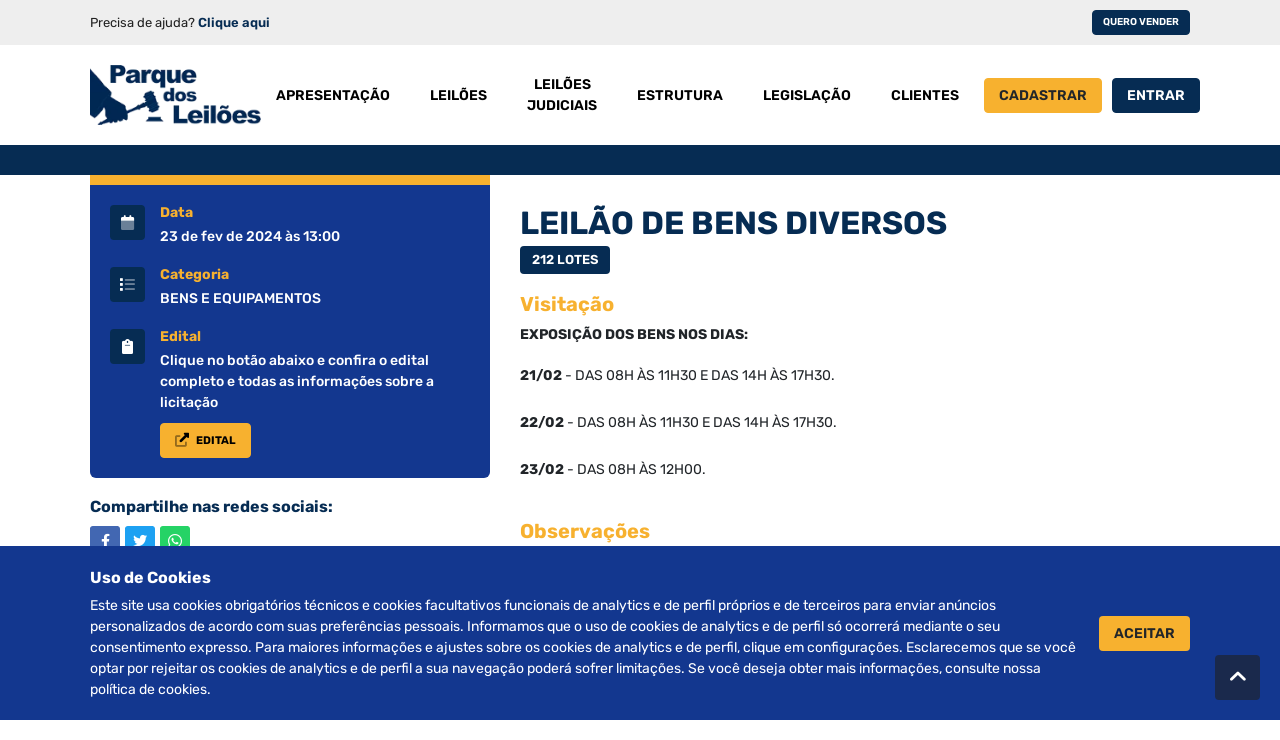

--- FILE ---
content_type: text/html; charset=UTF-8
request_url: https://www.parquedosleiloes.com.br/leilao/1220/detalhes
body_size: 7313
content:
<!DOCTYPE html> <html lang="pt-br" class="site-template" id="html">  <head> <title>Parque dos Leilões</title> <meta charset="utf-8"> <meta name="viewport" content="width=device-width, initial-scale=1, maximum-scale=1"> <meta name="dynUrl" content="https://www.parquedosleiloes.com.br"/> <meta name="url" content="https://www.parquedosleiloes.com.br"/> <meta name="csrf_token" content="vJGq0Gl1neiAxAP0Hdyl1jzc6h4A1nNchja00vVi"/> <meta name="googleMapsKey" content="AIzaSyAMPO4p5oCMMCJPSYNM13Iz9NM0Ac4qA_Y"/> <meta name="guest" content="1" /> <meta name="is_logged_in" content="" />  <meta name="centerMap" content="{&quot;lat&quot;:-15.846516794952846,&quot;lng&quot;:-47.9703161022981}"/>      <meta property="og:url" content="https://www.parquedosleiloes.com.br/leilao/1220/detalhes">  <meta property="og:title" content="LEILÃO DE BENS DIVERSOS">  <meta property="og:description" content="&lt;p&gt;&lt;b&gt;&lt;span style=&quot;font-size: 10.5pt; font-family: Rubik, serif;&quot;&gt;EXPOSIÇÃO DOS BENS NOS DIAS:&lt;/span&gt;&lt;/b&gt;&lt;br&gt;&lt;/p&gt;&lt;p&gt;

&lt;/p&gt;&lt;p style=&quot;margin-top:0cm;background:white;box-sizing: border-box;margin-bottom:
1rem;font-variant-ligatures: normal;font-variant-caps: normal;orphans: 2;
widows: 2;-webkit-text-stroke-width: 0px;text-decoration-thickness: initial;
text-decoration-style: initial;text-decoration-color: initial;word-spacing:
0px&quot;&gt;&lt;b style=&quot;box-sizing: border-box&quot;&gt;&lt;span style=&quot;font-size:10.5pt;
font-family:&amp;quot;Rubik&amp;quot;,serif;color:#212529&quot;&gt;21/02&amp;nbsp;&lt;/span&gt;&lt;/b&gt;&lt;span style=&quot;font-size:10.5pt;font-family:&amp;quot;Rubik&amp;quot;,serif;color:#212529&quot;&gt;- DAS 08H ÀS
11H30 E DAS 14H ÀS 17H30.&lt;o:p&gt;&lt;/o:p&gt;&lt;/span&gt;&lt;/p&gt;&lt;p&gt;

&lt;/p&gt;&lt;p style=&quot;margin-top:0cm;background:white;box-sizing: border-box;margin-bottom:
1rem;font-variant-ligatures: normal;font-variant-caps: normal;orphans: 2;
widows: 2;-webkit-text-stroke-width: 0px;text-decoration-thickness: initial;
text-decoration-style: initial;text-decoration-color: initial;word-spacing:
0px&quot;&gt;&lt;b style=&quot;box-sizing: border-box&quot;&gt;&lt;span style=&quot;font-size:10.5pt;
font-family:&amp;quot;Rubik&amp;quot;,serif;color:#212529&quot;&gt;22/02&lt;/span&gt;&lt;/b&gt;&lt;span style=&quot;font-size:10.5pt;font-family:&amp;quot;Rubik&amp;quot;,serif;color:#212529&quot;&gt;&amp;nbsp;- DAS
08H ÀS 11H30 E DAS 14H ÀS 17H30.&lt;o:p&gt;&lt;/o:p&gt;&lt;/span&gt;&lt;/p&gt;&lt;p&gt;

&lt;/p&gt;&lt;p style=&quot;margin-top:0cm;background:white;box-sizing: border-box;margin-bottom:
1rem;font-variant-ligatures: normal;font-variant-caps: normal;orphans: 2;
widows: 2;-webkit-text-stroke-width: 0px;text-decoration-thickness: initial;
text-decoration-style: initial;text-decoration-color: initial;word-spacing:
0px&quot;&gt;&lt;b style=&quot;box-sizing: border-box&quot;&gt;&lt;span style=&quot;font-size:10.5pt;
font-family:&amp;quot;Rubik&amp;quot;,serif;color:#212529&quot;&gt;23/02&amp;nbsp;&lt;/span&gt;&lt;/b&gt;&lt;span style=&quot;font-size:10.5pt;font-family:&amp;quot;Rubik&amp;quot;,serif;color:#212529&quot;&gt;- DAS 08H ÀS
12H00.&lt;o:p&gt;&lt;/o:p&gt;&lt;/span&gt;&lt;/p&gt;">  <meta property="og:image" content="https://www.parquedosleiloes.com.br/storage/auctions/1220/54a6ea9695aee20b42aaac6896588d0d.webp">    <link rel="icon" type="image/png" sizes="32x32" href="https://www.parquedosleiloes.com.br/assets/favicon/favicon-32x32.png"> <link rel="icon" type="image/png" sizes="96x96" href="https://www.parquedosleiloes.com.br/assets/favicon/favicon-96x96.png"> <link rel="icon" type="image/png" sizes="16x16" href="https://www.parquedosleiloes.com.br/assets/favicon/favicon-16x16.png"> <link rel="manifest" href="https://www.parquedosleiloes.com.br/assets/favicon/manifest.json"> <link href="https://www.parquedosleiloes.com.br/assets/fonts/font-awesome/fa-brands-400.woff2" as="font" type="font/woff2" /> <link href="https://www.parquedosleiloes.com.br/assets/fonts/font-awesome/fa-solid-900.woff2" as="font" type="font/woff2" /> <link href="https://www.parquedosleiloes.com.br/assets/fonts/font-awesome/fa-duotone-900.woff2" as="font" type="font/woff2" /> <link href="https://www.parquedosleiloes.com.br/assets/fonts/font-awesome/fa-regular-400.woff2" as="font" type="font/woff2" /> <link rel="preload" as="style" href="https://www.parquedosleiloes.com.br/assets/css/vendor.min.css" /> <link rel="preload" as="style" href="https://www.parquedosleiloes.com.br/assets/css/styles.min.css" /> <link rel="stylesheet" href="https://www.parquedosleiloes.com.br/assets/css/vendor.min.css" /> <link rel="stylesheet" href="https://www.parquedosleiloes.com.br/assets/css/styles.min.css" /> <script async src="https://www.googletagmanager.com/gtag/js?id=G-CP3GZJFRX6"></script> <script> window.dataLayer = window.dataLayer || []; function gtag(){dataLayer.push(arguments);} gtag('js', new Date()); gtag('config', 'G-CP3GZJFRX6'); </script> <script> (function(d, s, id) { var js, fjs = d.getElementsByTagName(s)[0]; if (d.getElementById(id)) return; js = d.createElement(s); js.id = id; js.src = "//connect.facebook.net/pt_BR/all.js#xfbml=1"; fjs.parentNode.insertBefore(js, fjs); }(document, 'script', 'facebook-jssdk')); </script>  </head> <body> <div class="sidebar d-lg-none"> <div class="sidebar-wrapper"> <div class="sidebar-header"> <div class="logo"> <img src="https://www.parquedosleiloes.com.br/assets/img/logo-light.webp"/> </div> <div class="sidebar-toggle"> <i class="fas fa-times"></i> </div> </div> <div class="sidebar-body"> <div class="menu">  <div class="menu-item "> <a href="https://www.parquedosleiloes.com.br/apresentacao" class="menu-link">Apresentação</a> </div>  <div class="menu-item "> <a href="https://www.parquedosleiloes.com.br/leiloes" class="menu-link">Leilões</a> </div>  <div class="menu-item "> <a href="https://www.parquedosleiloes.com.br/leiloes-judiciais" class="menu-link">Leilões Judiciais</a> </div>  <div class="menu-item "> <a href="https://www.parquedosleiloes.com.br/estrutura" class="menu-link">Estrutura</a> </div>  <div class="menu-item "> <a href="https://www.parquedosleiloes.com.br/legislacao" class="menu-link">Legislação</a> </div>  <div class="menu-item "> <a href="https://www.parquedosleiloes.com.br/clientes" class="menu-link">Clientes</a> </div>  </div> </div> </div> </div> <div class="wrapper"> <header> <div class="subheader"> <div class="container subheader-content"> <div class="text"> <p class>Precisa de ajuda? <a href="https://www.parquedosleiloes.com.br/fale-conosco">Clique aqui</a></p> </div> <div class="small-buttons d-none d-sm-block"> <a href="https://www.parquedosleiloes.com.br/quero-vender" class="btn btn-sm btn-primary">Quero vender</a> </div> </div> </div> <div class="header-content container"> <div class="sidebar-toggle d-lg-none"> <i class="far fa-bars"></i> </div> <div class="logo"> <a href="https://www.parquedosleiloes.com.br"> <img src="https://www.parquedosleiloes.com.br/assets/img/logo.webp"/> </a> </div> <div class="menu d-none d-lg-flex">  <a href="https://www.parquedosleiloes.com.br/apresentacao" class="btn "> <span>Apresentação</span> </a>  <a href="https://www.parquedosleiloes.com.br/leiloes" class="btn "> <span>Leilões</span> </a>  <a href="https://www.parquedosleiloes.com.br/leiloes-judiciais" class="btn "> <span>Leilões Judiciais</span> </a>  <a href="https://www.parquedosleiloes.com.br/estrutura" class="btn "> <span>Estrutura</span> </a>  <a href="https://www.parquedosleiloes.com.br/legislacao" class="btn "> <span>Legislação</span> </a>  <a href="https://www.parquedosleiloes.com.br/clientes" class="btn "> <span>Clientes</span> </a>  </div>  <div class="auth-menu-buttons"> <a href="https://www.parquedosleiloes.com.br/cadastrar" class="btn btn-secondary btn-register d-none d-md-flex" type="button"> <span>Cadastrar</span> </a> <button type="button" class="btn btn-primary btn-open-login-modal"> <span>Entrar</span> </button> </div>  </div> </header> <main class="">  <div class="page-site page-auction-details page-border-top">  <div class="container"> <div class="sections"> <section class="auction-details-section"> <div class="box-column"> <div class="auction-details-list"> <div class="item"> <div class="icon"> <i class="fad fa-calendar"></i> </div> <div class="text"> <label>Data</label> <span>23 de fev de 2024 às 13:00</span> </div> </div> <div class="item"> <div class="icon"> <i class="fad fa-list"></i> </div> <div class="text"> <label>Categoria</label> <span>BENS E EQUIPAMENTOS</span> </div> </div>  <div class="item"> <div class="icon"> <i class="fas fa-clipboard"></i> </div> <div class="text"> <label>Edital</label> <span>Clique no botão abaixo e confira o edital completo e todas as informações sobre a licitação</span> <a href="https://www.parquedosleiloes.com.br/leilao/1220/edital" target="_blank" class="btn btn-secondary"> <i class="fad fa-external-link-alt"></i><span>Edital</span> </a> </div> </div>   </div> <div class="auction-media">   <div class="social-network-links"> <label class="title">Compartilhe nas redes sociais:</label> <div class="social-network-buttons">    <a href="https://www.facebook.com/sharer/sharer.php?u=https://www.parquedosleiloes.com.br/leilao/1220/detalhes" target="_blank" class="btn btn-icon btn-facebook"> <i class="fab fa-facebook-f"></i> </a> <a href="http://twitter.com/share?url=https://www.parquedosleiloes.com.br/leilao/1220/detalhes" target="_blank" class="btn btn-icon btn-twitter" > <i class="fab fa-twitter"></i> </a> <a href="whatsapp://send?text=https://www.parquedosleiloes.com.br/leilao/1220/detalhes" target="_blank" class="btn btn-icon btn-whatsapp" data-action="share/whatsapp/share"> <i class="fab fa-whatsapp"></i> </a>  </div> </div> </div> </div> <div class="auction-text"> <div class="title-wrapper"> <h3 class="title">LEILÃO DE BENS DIVERSOS</h3> <span class="badge badge-primary">212 lotes</span>    </div>  <div class="text-groups"> <div class="group"> <label>Visitação</label> <p><b><span style="font-size: 10.5pt; font-family: Rubik, serif;">EXPOSIÇÃO DOS BENS NOS DIAS:</span></b><br></p><p>

</p><p style="margin-top:0cm;background:white;box-sizing: border-box;margin-bottom:
1rem;font-variant-ligatures: normal;font-variant-caps: normal;orphans: 2;
widows: 2;-webkit-text-stroke-width: 0px;text-decoration-thickness: initial;
text-decoration-style: initial;text-decoration-color: initial;word-spacing:
0px"><b style="box-sizing: border-box"><span style="font-size:10.5pt;
font-family:&quot;Rubik&quot;,serif;color:#212529">21/02&nbsp;</span></b><span style="font-size:10.5pt;font-family:&quot;Rubik&quot;,serif;color:#212529">- DAS 08H ÀS
11H30 E DAS 14H ÀS 17H30.<o:p></o:p></span></p><p>

</p><p style="margin-top:0cm;background:white;box-sizing: border-box;margin-bottom:
1rem;font-variant-ligatures: normal;font-variant-caps: normal;orphans: 2;
widows: 2;-webkit-text-stroke-width: 0px;text-decoration-thickness: initial;
text-decoration-style: initial;text-decoration-color: initial;word-spacing:
0px"><b style="box-sizing: border-box"><span style="font-size:10.5pt;
font-family:&quot;Rubik&quot;,serif;color:#212529">22/02</span></b><span style="font-size:10.5pt;font-family:&quot;Rubik&quot;,serif;color:#212529">&nbsp;- DAS
08H ÀS 11H30 E DAS 14H ÀS 17H30.<o:p></o:p></span></p><p>

</p><p style="margin-top:0cm;background:white;box-sizing: border-box;margin-bottom:
1rem;font-variant-ligatures: normal;font-variant-caps: normal;orphans: 2;
widows: 2;-webkit-text-stroke-width: 0px;text-decoration-thickness: initial;
text-decoration-style: initial;text-decoration-color: initial;word-spacing:
0px"><b style="box-sizing: border-box"><span style="font-size:10.5pt;
font-family:&quot;Rubik&quot;,serif;color:#212529">23/02&nbsp;</span></b><span style="font-size:10.5pt;font-family:&quot;Rubik&quot;,serif;color:#212529">- DAS 08H ÀS
12H00.<o:p></o:p></span></p> </div>  <div class="group"> <label>Observações</label> <p><b><span style="font-size: 10.5pt; font-family: Rubik, serif;">• LEILÃO EXCLUSIVAMENTE ONLINE •</span></b><br></p><p>

</p><p style="margin-top:0cm;background:white;box-sizing: border-box;margin-bottom:
1rem;font-variant-ligatures: normal;font-variant-caps: normal;orphans: 2;
widows: 2;-webkit-text-stroke-width: 0px;text-decoration-thickness: initial;
text-decoration-style: initial;text-decoration-color: initial;word-spacing:
0px"><b style="box-sizing: border-box"><span style="font-size:10.5pt;
font-family:&quot;Rubik&quot;,serif;color:#212529">ATENÇÃO:</span></b><span style="font-size:10.5pt;font-family:&quot;Rubik&quot;,serif;color:#212529"><o:p></o:p></span></p><p>

</p><p style="margin-top:0cm;background:white;box-sizing: border-box;margin-bottom:
1rem;font-variant-ligatures: normal;font-variant-caps: normal;orphans: 2;
widows: 2;-webkit-text-stroke-width: 0px;text-decoration-thickness: initial;
text-decoration-style: initial;text-decoration-color: initial;word-spacing:
0px"><span style="font-size:10.5pt;font-family:&quot;Rubik&quot;,serif;color:#212529">•
CADA USUÁRIO CADASTRADO NA PLATAFORMA ESTÁ LIBERADO PARA OFERTAR LANCES EM ATÉ&nbsp;<b style="box-sizing: border-box">10 LOTES</b>.&nbsp;CASO VOCÊ QUEIRA OFERTAR EM
MAIS LOTES, FAVOR ENTRAR EM CONTATO COM NOSSA EQUIPE (61 3301-5051) ATÉ&nbsp;<b style="box-sizing: border-box">24HS ANTES DO ENCERRAMENTO</b>&nbsp;DO LEILÃO
PARA SABER COMO LIBERAR SEU CADASTRO PARA MAIS LOTES.<o:p></o:p></span></p><p>

</p><p style="margin-top:0cm;background:white;box-sizing: border-box;margin-bottom:
1rem;font-variant-ligatures: normal;font-variant-caps: normal;orphans: 2;
widows: 2;-webkit-text-stroke-width: 0px;text-decoration-thickness: initial;
text-decoration-style: initial;text-decoration-color: initial;word-spacing:
0px"><span style="font-size:10.5pt;font-family:&quot;Rubik&quot;,serif;color:#212529">•
LANCES EFETUADOS NOS ÚLTIMOS&nbsp;<b style="box-sizing: border-box">15 SEGUNDOS</b>&nbsp;TERÃO
O CRONOMETRO ACRESCIDO EM MAIS 15 SEGUNDOS ATÉ O FINAL DA DISPUTA, CONFORME
ITEM 3.4 DO EDITAL.<o:p></o:p></span></p> </div>  </div> </div> </section> <section id="lots" class="auction-lots-section"> <h3 class="title">Lotes</h3> <form method="GET" action="https://www.parquedosleiloes.com.br/leilao/1220/detalhes#lots"> <div class="form-group"> <label>Pesquise por um lote: </label> <input type="text" name="search" class="form-control" placeholder="Pesquise por nome ou descrição..." value="" /> </div> <div class="controls"> <button type="submit" class="btn btn-primary"><i class="fas fa-search"></i>Pesquisar</button> </div> </form> <div class="auction-lots-list" data-mode="grid">  <div class="display-controls"> <label>Modo de exibição</label> <button type="button" class="btn btn-icon " data-mode="list"> <i class="fas fa-list-ul"></i> </button> <button type="button" class="btn btn-icon active" data-mode="grid"> <i class="fas fa-grip-horizontal"></i> </button> </div> <div class="auctions-lots-cards cards">  <div class="card auction-lot-card"> <div class="card-header"> <div class="thumbnail">  <a href="https://www.parquedosleiloes.com.br/leilao/1220/lote/62070"><img src="https://www.parquedosleiloes.com.br/storage/goods/29026/images/thumb-1a39de4c1eb0420a9af6d14982bbc41a.webp" /></a> </div> <div class="badge-wrapper badge-nr-lot"> <span class="badge badge-primary"> <p><b>1</b>lote</p> </span> </div> <span class="badge badge-warning badge-type">Online</span> </div> <div class="card-body"> <div class="text">   <div class="badges"> <span class="badge lot-status-color " data-lot-status-id="7">Lote encerrado</span> </div>  <span class="name">ELETRODOMÉSTICOS</span> </div> <div class="details">   <div class="comments-text"> <label>Informações</label> <p>01 LAVADORA / SECADORA DE ROUPAS MARCA ELECTROLUX. 220 VOLTS.  PAT 51501.  ( NO ESTADO)</p> </div>   <div class="buttons"> <a href="https://www.parquedosleiloes.com.br/leilao/1220/lote/62070" class="btn btn-sm btn-secondary">Detalhes</a> </div> </div> </div> </div>  <div class="card auction-lot-card"> <div class="card-header"> <div class="thumbnail">  <a href="https://www.parquedosleiloes.com.br/leilao/1220/lote/62071"><img src="https://www.parquedosleiloes.com.br/storage/goods/29027/images/thumb-456f65297510ee7d46ecf6b53035de13.webp" /></a> </div> <div class="badge-wrapper badge-nr-lot"> <span class="badge badge-primary"> <p><b>2</b>lote</p> </span> </div> <span class="badge badge-warning badge-type">Online</span> </div> <div class="card-body"> <div class="text">   <div class="badges"> <span class="badge lot-status-color " data-lot-status-id="7">Lote encerrado</span> </div>  <span class="name">EQUIPAMENTOS</span> </div> <div class="details">   <div class="comments-text"> <label>Informações</label> <p>01 MAQUINA FOTOGRAFICA MARCA NIKON MOD D80. PAT 51854.  ( NO ESTADO)</p> </div>   <div class="buttons"> <a href="https://www.parquedosleiloes.com.br/leilao/1220/lote/62071" class="btn btn-sm btn-secondary">Detalhes</a> </div> </div> </div> </div>  <div class="card auction-lot-card"> <div class="card-header"> <div class="thumbnail">  <a href="https://www.parquedosleiloes.com.br/leilao/1220/lote/62072"><img src="https://www.parquedosleiloes.com.br/storage/goods/29028/images/thumb-67d5ac7cfd51086ac06edaeb79b2de9b.webp" /></a> </div> <div class="badge-wrapper badge-nr-lot"> <span class="badge badge-primary"> <p><b>3</b>lote</p> </span> </div> <span class="badge badge-warning badge-type">Online</span> </div> <div class="card-body"> <div class="text">   <div class="badges"> <span class="badge lot-status-color " data-lot-status-id="7">Lote encerrado</span> </div>  <span class="name">INFORMÁTICA</span> </div> <div class="details">   <div class="comments-text"> <label>Informações</label> <p>01 MINI MAC INTEL CORE I5 MARCA APPLE , UM MONITOR DE LCD , UM TECLADO E UM MOUSE SEM FIO. PAT 51586 , 51588 , 51587.  ( NO ESTADO)</p> </div>   <div class="buttons"> <a href="https://www.parquedosleiloes.com.br/leilao/1220/lote/62072" class="btn btn-sm btn-secondary">Detalhes</a> </div> </div> </div> </div>  <div class="card auction-lot-card"> <div class="card-header"> <div class="thumbnail">  <a href="https://www.parquedosleiloes.com.br/leilao/1220/lote/62073"><img src="https://www.parquedosleiloes.com.br/storage/goods/29029/images/thumb-54cf1c9519eaaf2e8968a34de3a6a049.webp" /></a> </div> <div class="badge-wrapper badge-nr-lot"> <span class="badge badge-primary"> <p><b>4</b>lote</p> </span> </div> <span class="badge badge-warning badge-type">Online</span> </div> <div class="card-body"> <div class="text">   <div class="badges"> <span class="badge lot-status-color " data-lot-status-id="7">Lote encerrado</span> </div>  <span class="name">MÓVEIS</span> </div> <div class="details">   <div class="comments-text"> <label>Informações</label> <p>01 BANQUETA ESTOFADA COM CORINO COR MARROM. PAT 51526.  ( NO ESTADO)</p> </div>   <div class="buttons"> <a href="https://www.parquedosleiloes.com.br/leilao/1220/lote/62073" class="btn btn-sm btn-secondary">Detalhes</a> </div> </div> </div> </div>  <div class="card auction-lot-card"> <div class="card-header"> <div class="thumbnail">  <a href="https://www.parquedosleiloes.com.br/leilao/1220/lote/62074"><img src="https://www.parquedosleiloes.com.br/storage/goods/29030/images/thumb-d175264344870c59fe324a02c15818ed.webp" /></a> </div> <div class="badge-wrapper badge-nr-lot"> <span class="badge badge-primary"> <p><b>5</b>lote</p> </span> </div> <span class="badge badge-warning badge-type">Online</span> </div> <div class="card-body"> <div class="text">   <div class="badges"> <span class="badge lot-status-color " data-lot-status-id="7">Lote encerrado</span> </div>  <span class="name">INFORMÁTICA</span> </div> <div class="details">   <div class="comments-text"> <label>Informações</label> <p>01 NOTEBOOK MARCA LENOVO T410 INTEL CORE I5 2.40 GHZ , 4 GB RAM , HD 320 GB COM FONTE. ,PAT  51866.  ( NO ESTADO)</p> </div>   <div class="buttons"> <a href="https://www.parquedosleiloes.com.br/leilao/1220/lote/62074" class="btn btn-sm btn-secondary">Detalhes</a> </div> </div> </div> </div>  <div class="card auction-lot-card"> <div class="card-header"> <div class="thumbnail">  <a href="https://www.parquedosleiloes.com.br/leilao/1220/lote/62075"><img src="https://www.parquedosleiloes.com.br/storage/goods/29031/images/thumb-8d0d4ee722f8c969b436e4c45b15b0a6.webp" /></a> </div> <div class="badge-wrapper badge-nr-lot"> <span class="badge badge-primary"> <p><b>6</b>lote</p> </span> </div> <span class="badge badge-warning badge-type">Online</span> </div> <div class="card-body"> <div class="text">   <div class="badges"> <span class="badge lot-status-color " data-lot-status-id="7">Lote encerrado</span> </div>  <span class="name">EQUIPAMENTOS</span> </div> <div class="details">   <div class="comments-text"> <label>Informações</label> <p>01 RELOGIO INTELIGENTE SMART WATCH MOD MTR -71 COR PRETO. PAT 51613.  ( NO ESTADO)</p> </div>   <div class="buttons"> <a href="https://www.parquedosleiloes.com.br/leilao/1220/lote/62075" class="btn btn-sm btn-secondary">Detalhes</a> </div> </div> </div> </div>  <div class="card auction-lot-card"> <div class="card-header"> <div class="thumbnail">  <a href="https://www.parquedosleiloes.com.br/leilao/1220/lote/62076"><img src="https://www.parquedosleiloes.com.br/storage/goods/29236/images/thumb-bc40caf5b8ff73f3d1870ea04d0a24ae.webp" /></a> </div> <div class="badge-wrapper badge-nr-lot"> <span class="badge badge-primary"> <p><b>7</b>lote</p> </span> </div> <span class="badge badge-warning badge-type">Online</span> </div> <div class="card-body"> <div class="text">   <div class="badges"> <span class="badge lot-status-color " data-lot-status-id="7">Lote encerrado</span> </div>  <span class="name">EQUIPAMENTOS</span> </div> <div class="details">   <div class="comments-text"> <label>Informações</label> <p>04 PNEUS MED 185 X 70 X 14 REMOLD  PAT 51563.  ( NO ESTADO)</p> </div>   <div class="buttons"> <a href="https://www.parquedosleiloes.com.br/leilao/1220/lote/62076" class="btn btn-sm btn-secondary">Detalhes</a> </div> </div> </div> </div>  <div class="card auction-lot-card"> <div class="card-header"> <div class="thumbnail">  <a href="https://www.parquedosleiloes.com.br/leilao/1220/lote/62077"><img src="https://www.parquedosleiloes.com.br/storage/goods/29032/images/thumb-a18d2d3a7ef1b4eb1984227be79f70fc.webp" /></a> </div> <div class="badge-wrapper badge-nr-lot"> <span class="badge badge-primary"> <p><b>8</b>lote</p> </span> </div> <span class="badge badge-warning badge-type">Online</span> </div> <div class="card-body"> <div class="text">   <div class="badges"> <span class="badge lot-status-color " data-lot-status-id="7">Lote encerrado</span> </div>  <span class="name">EQUIPAMENTOS</span> </div> <div class="details">   <div class="comments-text"> <label>Informações</label> <p>01 RELOGIO INTELIGENTE SMART WATCH MOD MTR -71 COR PRETO. PAT 51614 ( NO ESTADO)</p> </div>   <div class="buttons"> <a href="https://www.parquedosleiloes.com.br/leilao/1220/lote/62077" class="btn btn-sm btn-secondary">Detalhes</a> </div> </div> </div> </div>  <div class="card auction-lot-card"> <div class="card-header"> <div class="thumbnail">  <a href="https://www.parquedosleiloes.com.br/leilao/1220/lote/62078"><img src="https://www.parquedosleiloes.com.br/storage/goods/29033/images/thumb-28d4cb154aa5eb5aad5cc97b23cb4ed9.webp" /></a> </div> <div class="badge-wrapper badge-nr-lot"> <span class="badge badge-primary"> <p><b>9</b>lote</p> </span> </div> <span class="badge badge-warning badge-type">Online</span> </div> <div class="card-body"> <div class="text">   <div class="badges"> <span class="badge lot-status-color " data-lot-status-id="7">Lote encerrado</span> </div>  <span class="name">MÓVEIS</span> </div> <div class="details">   <div class="comments-text"> <label>Informações</label> <p>01 MESA DE SALA EM MADEIRA ESCURA COM UMA GAVETA. PAT 51527. ( NO ESTADO)</p> </div>   <div class="buttons"> <a href="https://www.parquedosleiloes.com.br/leilao/1220/lote/62078" class="btn btn-sm btn-secondary">Detalhes</a> </div> </div> </div> </div>  <div class="card auction-lot-card"> <div class="card-header"> <div class="thumbnail">  <a href="https://www.parquedosleiloes.com.br/leilao/1220/lote/62079"><img src="https://www.parquedosleiloes.com.br/storage/goods/29034/images/thumb-7f0e8ca1b2435143c2934bd0685bd490.webp" /></a> </div> <div class="badge-wrapper badge-nr-lot"> <span class="badge badge-primary"> <p><b>10</b>lote</p> </span> </div> <span class="badge badge-warning badge-type">Online</span> </div> <div class="card-body"> <div class="text">   <div class="badges"> <span class="badge lot-status-color " data-lot-status-id="7">Lote encerrado</span> </div>  <span class="name">INFORMÁTICA</span> </div> <div class="details">   <div class="comments-text"> <label>Informações</label> <p>01 NOTEBOOK MARCA LENOVO T420 INTEL CORE I5  2.5 GHZ , 4 GB RAM , HD 320 GB COM FONTE. ,PAT  51866.  ( NO ESTADO)</p> </div>   <div class="buttons"> <a href="https://www.parquedosleiloes.com.br/leilao/1220/lote/62079" class="btn btn-sm btn-secondary">Detalhes</a> </div> </div> </div> </div>  <div class="card auction-lot-card"> <div class="card-header"> <div class="thumbnail">  <a href="https://www.parquedosleiloes.com.br/leilao/1220/lote/62080"><img src="https://www.parquedosleiloes.com.br/storage/goods/29035/images/thumb-5fd79bd6d074fd43ba9564f402f7a04c.webp" /></a> </div> <div class="badge-wrapper badge-nr-lot"> <span class="badge badge-primary"> <p><b>11</b>lote</p> </span> </div> <span class="badge badge-warning badge-type">Online</span> </div> <div class="card-body"> <div class="text">   <div class="badges"> <span class="badge lot-status-color " data-lot-status-id="7">Lote encerrado</span> </div>  <span class="name">EQUIPAMENTOS</span> </div> <div class="details">   <div class="comments-text"> <label>Informações</label> <p>01 TABLET MARCA SAMSUNG COM CABO E CASE E UM TECLADO BLUETOOH MARCA MULTILASER PAT 51615  ( NO ESTADO)</p> </div>   <div class="buttons"> <a href="https://www.parquedosleiloes.com.br/leilao/1220/lote/62080" class="btn btn-sm btn-secondary">Detalhes</a> </div> </div> </div> </div>  <div class="card auction-lot-card"> <div class="card-header"> <div class="thumbnail">  <a href="https://www.parquedosleiloes.com.br/leilao/1220/lote/62081"><img src="https://www.parquedosleiloes.com.br/storage/goods/29237/images/thumb-df4e3e12d9a0efbdfc8813b843c8ba27.webp" /></a> </div> <div class="badge-wrapper badge-nr-lot"> <span class="badge badge-primary"> <p><b>12</b>lote</p> </span> </div> <span class="badge badge-warning badge-type">Online</span> </div> <div class="card-body"> <div class="text">   <div class="badges"> <span class="badge lot-status-color " data-lot-status-id="7">Lote encerrado</span> </div>  <span class="name">EQUIPAMENTOS</span> </div> <div class="details">   <div class="comments-text"> <label>Informações</label> <p>04 PNEUS MED 175 X 65 X 14 REMOLD  PAT 51566  ( NO ESTADO)</p> </div>   <div class="buttons"> <a href="https://www.parquedosleiloes.com.br/leilao/1220/lote/62081" class="btn btn-sm btn-secondary">Detalhes</a> </div> </div> </div> </div>  <div class="card auction-lot-card"> <div class="card-header"> <div class="thumbnail">  <a href="https://www.parquedosleiloes.com.br/leilao/1220/lote/62082"><img src="https://www.parquedosleiloes.com.br/storage/goods/29036/images/thumb-ffed22cd581471d03f82bee2f1041c5c.webp" /></a> </div> <div class="badge-wrapper badge-nr-lot"> <span class="badge badge-primary"> <p><b>13</b>lote</p> </span> </div> <span class="badge badge-warning badge-type">Online</span> </div> <div class="card-body"> <div class="text">   <div class="badges"> <span class="badge lot-status-color " data-lot-status-id="7">Lote encerrado</span> </div>  <span class="name">EQUIPAMENTOS</span> </div> <div class="details">   <div class="comments-text"> <label>Informações</label> <p>01 TABLET MARCA SAMSUNG COM CABO E CASE E UM TECLADO BLUETOOH MARCA MULTILASER PAT 51616  ( NO ESTADO)</p> </div>   <div class="buttons"> <a href="https://www.parquedosleiloes.com.br/leilao/1220/lote/62082" class="btn btn-sm btn-secondary">Detalhes</a> </div> </div> </div> </div>  <div class="card auction-lot-card"> <div class="card-header"> <div class="thumbnail">  <a href="https://www.parquedosleiloes.com.br/leilao/1220/lote/62083"><img src="https://www.parquedosleiloes.com.br/storage/goods/29238/images/thumb-23427e5c5ceb8b3f34f7c0a41a8e99dc.webp" /></a> </div> <div class="badge-wrapper badge-nr-lot"> <span class="badge badge-primary"> <p><b>14</b>lote</p> </span> </div> <span class="badge badge-warning badge-type">Online</span> </div> <div class="card-body"> <div class="text">   <div class="badges"> <span class="badge lot-status-color " data-lot-status-id="7">Lote encerrado</span> </div>  <span class="name">EQUIPAMENTOS</span> </div> <div class="details">   <div class="comments-text"> <label>Informações</label> <p>04 PNEUS MED 185 X 65 X 14 REMOLD  PAT 51564 ( NO ESTADO)</p> </div>   <div class="buttons"> <a href="https://www.parquedosleiloes.com.br/leilao/1220/lote/62083" class="btn btn-sm btn-secondary">Detalhes</a> </div> </div> </div> </div>  <div class="card auction-lot-card"> <div class="card-header"> <div class="thumbnail">  <a href="https://www.parquedosleiloes.com.br/leilao/1220/lote/62084"><img src="https://www.parquedosleiloes.com.br/storage/goods/29037/images/thumb-f868e5990aa8749f895410d73d42c983.webp" /></a> </div> <div class="badge-wrapper badge-nr-lot"> <span class="badge badge-primary"> <p><b>15</b>lote</p> </span> </div> <span class="badge badge-warning badge-type">Online</span> </div> <div class="card-body"> <div class="text">   <div class="badges"> <span class="badge lot-status-color " data-lot-status-id="7">Lote encerrado</span> </div>  <span class="name">EQUIPAMENTOS</span> </div> <div class="details">   <div class="comments-text"> <label>Informações</label> <p>01 TABLET MARCA SAMSUNG COM CABO E CASE E UM TECLADO BLUETOOTH MULTILASER PAT 51617 ( NO ESTADO)</p> </div>   <div class="buttons"> <a href="https://www.parquedosleiloes.com.br/leilao/1220/lote/62084" class="btn btn-sm btn-secondary">Detalhes</a> </div> </div> </div> </div>  <div class="card auction-lot-card"> <div class="card-header"> <div class="thumbnail">  <a href="https://www.parquedosleiloes.com.br/leilao/1220/lote/62085"><img src="https://www.parquedosleiloes.com.br/storage/goods/29038/images/thumb-ba9f9d0cb093dfc5c8dd31e0e9629b08.webp" /></a> </div> <div class="badge-wrapper badge-nr-lot"> <span class="badge badge-primary"> <p><b>16</b>lote</p> </span> </div> <span class="badge badge-warning badge-type">Online</span> </div> <div class="card-body"> <div class="text">   <div class="badges"> <span class="badge lot-status-color " data-lot-status-id="7">Lote encerrado</span> </div>  <span class="name">EQUIPAMENTOS</span> </div> <div class="details">   <div class="comments-text"> <label>Informações</label> <p>01 TRIPE MARCA MANFROTTO. PAT  51875.  ( NO ESTADO)</p> </div>   <div class="buttons"> <a href="https://www.parquedosleiloes.com.br/leilao/1220/lote/62085" class="btn btn-sm btn-secondary">Detalhes</a> </div> </div> </div> </div>  <div class="card auction-lot-card"> <div class="card-header"> <div class="thumbnail">  <a href="https://www.parquedosleiloes.com.br/leilao/1220/lote/62086"><img src="https://www.parquedosleiloes.com.br/storage/goods/29039/images/thumb-584a4b9ba9cb2544de77f3a35d0a59ad.webp" /></a> </div> <div class="badge-wrapper badge-nr-lot"> <span class="badge badge-primary"> <p><b>17</b>lote</p> </span> </div> <span class="badge badge-warning badge-type">Online</span> </div> <div class="card-body"> <div class="text">   <div class="badges"> <span class="badge lot-status-color " data-lot-status-id="7">Lote encerrado</span> </div>  <span class="name">MÓVEIS</span> </div> <div class="details">   <div class="comments-text"> <label>Informações</label> <p>01 MESA COM TAMPO CIRCULAR E DUAS CADEIRAS FIXA TUDO EM FERRO PARA JARDIM. PAT  50063 , 50064 , 50065.  ( NO ESTADO)</p> </div>   <div class="buttons"> <a href="https://www.parquedosleiloes.com.br/leilao/1220/lote/62086" class="btn btn-sm btn-secondary">Detalhes</a> </div> </div> </div> </div>  <div class="card auction-lot-card"> <div class="card-header"> <div class="thumbnail">  <a href="https://www.parquedosleiloes.com.br/leilao/1220/lote/62087"><img src="https://www.parquedosleiloes.com.br/storage/goods/29040/images/thumb-5144a3d445808b567e1a66759894976b.webp" /></a> </div> <div class="badge-wrapper badge-nr-lot"> <span class="badge badge-primary"> <p><b>18</b>lote</p> </span> </div> <span class="badge badge-warning badge-type">Online</span> </div> <div class="card-body"> <div class="text">   <div class="badges"> <span class="badge lot-status-color " data-lot-status-id="7">Lote encerrado</span> </div>  <span class="name">EQUIPAMENTOS</span> </div> <div class="details">   <div class="comments-text"> <label>Informações</label> <p>01 MESA DE SOM DE 18 CANAIS MARCA BEHRINGER. PAT 51876. ( NO ESTADO)</p> </div>   <div class="buttons"> <a href="https://www.parquedosleiloes.com.br/leilao/1220/lote/62087" class="btn btn-sm btn-secondary">Detalhes</a> </div> </div> </div> </div>  <div class="card auction-lot-card"> <div class="card-header"> <div class="thumbnail">  <a href="https://www.parquedosleiloes.com.br/leilao/1220/lote/62088"><img src="https://www.parquedosleiloes.com.br/storage/goods/29041/images/thumb-2141b95862c65a70f73892968b507dae.webp" /></a> </div> <div class="badge-wrapper badge-nr-lot"> <span class="badge badge-primary"> <p><b>19</b>lote</p> </span> </div> <span class="badge badge-warning badge-type">Online</span> </div> <div class="card-body"> <div class="text">   <div class="badges"> <span class="badge lot-status-color " data-lot-status-id="7">Lote encerrado</span> </div>  <span class="name">EQUIPAMENTOS</span> </div> <div class="details">   <div class="comments-text"> <label>Informações</label> <p>01 TABLET MARCA SAMSUNG COM CABO E CASE E UM TECLADO BLUETOOH MARCA MULTILASER PAT 51618 ( NO ESTADO)</p> </div>   <div class="buttons"> <a href="https://www.parquedosleiloes.com.br/leilao/1220/lote/62088" class="btn btn-sm btn-secondary">Detalhes</a> </div> </div> </div> </div>  <div class="card auction-lot-card"> <div class="card-header"> <div class="thumbnail">  <a href="https://www.parquedosleiloes.com.br/leilao/1220/lote/62089"><img src="https://www.parquedosleiloes.com.br/storage/goods/29239/images/thumb-6025c473dabdd09f037cc901b08d4bb1.webp" /></a> </div> <div class="badge-wrapper badge-nr-lot"> <span class="badge badge-primary"> <p><b>20</b>lote</p> </span> </div> <span class="badge badge-warning badge-type">Online</span> </div> <div class="card-body"> <div class="text">   <div class="badges"> <span class="badge lot-status-color " data-lot-status-id="7">Lote encerrado</span> </div>  <span class="name">EQUIPAMENTOS</span> </div> <div class="details">   <div class="comments-text"> <label>Informações</label> <p>04 PNEUS MED 225 X 55 X 18   PAT 51564  ( NO ESTADO)</p> </div>   <div class="buttons"> <a href="https://www.parquedosleiloes.com.br/leilao/1220/lote/62089" class="btn btn-sm btn-secondary">Detalhes</a> </div> </div> </div> </div>  <div class="card auction-lot-card"> <div class="card-header"> <div class="thumbnail">  <a href="https://www.parquedosleiloes.com.br/leilao/1220/lote/62090"><img src="https://www.parquedosleiloes.com.br/storage/goods/29042/images/thumb-fee4363f2180222760a8a58c20bafd3a.webp" /></a> </div> <div class="badge-wrapper badge-nr-lot"> <span class="badge badge-primary"> <p><b>21</b>lote</p> </span> </div> <span class="badge badge-warning badge-type">Online</span> </div> <div class="card-body"> <div class="text">   <div class="badges"> <span class="badge lot-status-color " data-lot-status-id="7">Lote encerrado</span> </div>  <span class="name">EQUIPAMENTOS</span> </div> <div class="details">   <div class="comments-text"> <label>Informações</label> <p>01 TABLET MARCA SAMSUNG COM CABO E CASE E UM TECLADO BLUETOOH MARCA MULTILASER PAT 51619 ( NO ESTADO)</p> </div>   <div class="buttons"> <a href="https://www.parquedosleiloes.com.br/leilao/1220/lote/62090" class="btn btn-sm btn-secondary">Detalhes</a> </div> </div> </div> </div>  <div class="card auction-lot-card"> <div class="card-header"> <div class="thumbnail">  <a href="https://www.parquedosleiloes.com.br/leilao/1220/lote/62091"><img src="https://www.parquedosleiloes.com.br/storage/goods/29043/images/thumb-79de099b9e674157a669deb2206c41f8.webp" /></a> </div> <div class="badge-wrapper badge-nr-lot"> <span class="badge badge-primary"> <p><b>22</b>lote</p> </span> </div> <span class="badge badge-warning badge-type">Online</span> </div> <div class="card-body"> <div class="text">   <div class="badges"> <span class="badge lot-status-color " data-lot-status-id="7">Lote encerrado</span> </div>  <span class="name">ELETRODOMÉSTICOS</span> </div> <div class="details">   <div class="comments-text"> <label>Informações</label> <p>01 GELADEIRA DUPLEX MARCA BRASTEMP, 220 VOLTS PAT  51500.  ( NO ESTADO)</p> </div>   <div class="buttons"> <a href="https://www.parquedosleiloes.com.br/leilao/1220/lote/62091" class="btn btn-sm btn-secondary">Detalhes</a> </div> </div> </div> </div>  <div class="card auction-lot-card"> <div class="card-header"> <div class="thumbnail">  <a href="https://www.parquedosleiloes.com.br/leilao/1220/lote/62092"><img src="https://www.parquedosleiloes.com.br/storage/goods/29044/images/thumb-fee4363f2180222760a8a58c20bafd3a.webp" /></a> </div> <div class="badge-wrapper badge-nr-lot"> <span class="badge badge-primary"> <p><b>23</b>lote</p> </span> </div> <span class="badge badge-warning badge-type">Online</span> </div> <div class="card-body"> <div class="text">   <div class="badges"> <span class="badge lot-status-color " data-lot-status-id="7">Lote encerrado</span> </div>  <span class="name">EQUIPAMENTOS</span> </div> <div class="details">   <div class="comments-text"> <label>Informações</label> <p>01 TABLET MARCA SAMSUNG COM CABO E CASE E UM TECLADO BLUETOOH MARCA MULTILASER PAT 51620  ( NO ESTADO)</p> </div>   <div class="buttons"> <a href="https://www.parquedosleiloes.com.br/leilao/1220/lote/62092" class="btn btn-sm btn-secondary">Detalhes</a> </div> </div> </div> </div>  <div class="card auction-lot-card"> <div class="card-header"> <div class="thumbnail">  <a href="https://www.parquedosleiloes.com.br/leilao/1220/lote/62093"><img src="https://www.parquedosleiloes.com.br/storage/goods/29045/images/thumb-fc5023a2883c5182e72a6dd5ba76515d.webp" /></a> </div> <div class="badge-wrapper badge-nr-lot"> <span class="badge badge-primary"> <p><b>24</b>lote</p> </span> </div> <span class="badge badge-warning badge-type">Online</span> </div> <div class="card-body"> <div class="text">   <div class="badges"> <span class="badge lot-status-color " data-lot-status-id="7">Lote encerrado</span> </div>  <span class="name">INFORMÁTICA</span> </div> <div class="details">   <div class="comments-text"> <label>Informações</label> <p>01 IMPRESSORA A LASER MARCA HP MOD P3005X. PAT  51508.  ( NO ESTADO)</p> </div>   <div class="buttons"> <a href="https://www.parquedosleiloes.com.br/leilao/1220/lote/62093" class="btn btn-sm btn-secondary">Detalhes</a> </div> </div> </div> </div>  <div class="card auction-lot-card"> <div class="card-header"> <div class="thumbnail">  <a href="https://www.parquedosleiloes.com.br/leilao/1220/lote/62094"><img src="https://www.parquedosleiloes.com.br/storage/goods/29240/images/thumb-15186023fad330d901f055d72212b118.webp" /></a> </div> <div class="badge-wrapper badge-nr-lot"> <span class="badge badge-primary"> <p><b>25</b>lote</p> </span> </div> <span class="badge badge-warning badge-type">Online</span> </div> <div class="card-body"> <div class="text">   <div class="badges"> <span class="badge lot-status-color " data-lot-status-id="7">Lote encerrado</span> </div>  <span class="name">EQUIPAMENTOS</span> </div> <div class="details">   <div class="comments-text"> <label>Informações</label> <p>02 PNEUS SENDO UM  MED 225 X 45 X 18 E UM  MED 245 X 45 X 18. PAT  51567 ( NO ESTADO)</p> </div>   <div class="buttons"> <a href="https://www.parquedosleiloes.com.br/leilao/1220/lote/62094" class="btn btn-sm btn-secondary">Detalhes</a> </div> </div> </div> </div>  <div class="card auction-lot-card"> <div class="card-header"> <div class="thumbnail">  <a href="https://www.parquedosleiloes.com.br/leilao/1220/lote/62095"><img src="https://www.parquedosleiloes.com.br/storage/goods/29046/images/thumb-12a0e745cfa82d3a60bb5bd04313fc4f.webp" /></a> </div> <div class="badge-wrapper badge-nr-lot"> <span class="badge badge-primary"> <p><b>26</b>lote</p> </span> </div> <span class="badge badge-warning badge-type">Online</span> </div> <div class="card-body"> <div class="text">   <div class="badges"> <span class="badge lot-status-color " data-lot-status-id="7">Lote encerrado</span> </div>  <span class="name">EQUIPAMENTOS</span> </div> <div class="details">   <div class="comments-text"> <label>Informações</label> <p>01 CONJUNTO DE FACAS COM UTENSILIOS DE COZINHA MARCA LUATEK. PAT 51624.  ( NO ESTADO)</p> </div>   <div class="buttons"> <a href="https://www.parquedosleiloes.com.br/leilao/1220/lote/62095" class="btn btn-sm btn-secondary">Detalhes</a> </div> </div> </div> </div>  <div class="card auction-lot-card"> <div class="card-header"> <div class="thumbnail">  <a href="https://www.parquedosleiloes.com.br/leilao/1220/lote/62096"><img src="https://www.parquedosleiloes.com.br/storage/goods/29047/images/thumb-a2d420bad8a2550956c98422f7c270b2.webp" /></a> </div> <div class="badge-wrapper badge-nr-lot"> <span class="badge badge-primary"> <p><b>27</b>lote</p> </span> </div> <span class="badge badge-warning badge-type">Online</span> </div> <div class="card-body"> <div class="text">   <div class="badges"> <span class="badge lot-status-color " data-lot-status-id="7">Lote encerrado</span> </div>  <span class="name">MÓVEIS</span> </div> <div class="details">   <div class="comments-text"> <label>Informações</label> <p>01 MESA DE CABECEIRA EM MADEIRA ESCURA COM TRES GAVETAS. PUXADORES EM METAL. PAT  51532.  ( NO ESTADO)</p> </div>   <div class="buttons"> <a href="https://www.parquedosleiloes.com.br/leilao/1220/lote/62096" class="btn btn-sm btn-secondary">Detalhes</a> </div> </div> </div> </div>  <div class="card auction-lot-card"> <div class="card-header"> <div class="thumbnail">  <a href="https://www.parquedosleiloes.com.br/leilao/1220/lote/62097"><img src="https://www.parquedosleiloes.com.br/storage/goods/29048/images/thumb-8b2a028471a5bb359a901575451c194e.webp" /></a> </div> <div class="badge-wrapper badge-nr-lot"> <span class="badge badge-primary"> <p><b>28</b>lote</p> </span> </div> <span class="badge badge-warning badge-type">Online</span> </div> <div class="card-body"> <div class="text">   <div class="badges"> <span class="badge lot-status-color " data-lot-status-id="7">Lote encerrado</span> </div>  <span class="name">EQUIPAMENTOS</span> </div> <div class="details">   <div class="comments-text"> <label>Informações</label> <p>01 LAVADORA DE ALTA PRESSAO MARCA  AQUA. PAT  51877.  ( NO ESTADO)</p> </div>   <div class="buttons"> <a href="https://www.parquedosleiloes.com.br/leilao/1220/lote/62097" class="btn btn-sm btn-secondary">Detalhes</a> </div> </div> </div> </div>  </div>   <nav class="pagination-wrapper"> <ul class="pagination">  <li class="page-item disabled" aria-disabled="true" aria-label="&laquo; Anterior"> <span class="page-link" aria-hidden="true">&lsaquo;</span> </li>       <li class="page-item active" aria-current="page"><span class="page-link">1</span></li>    <li class="page-item"><a class="page-link" href="https://www.parquedosleiloes.com.br/leilao/1220/detalhes?page=2">2</a></li>    <li class="page-item"><a class="page-link" href="https://www.parquedosleiloes.com.br/leilao/1220/detalhes?page=3">3</a></li>    <li class="page-item"><a class="page-link" href="https://www.parquedosleiloes.com.br/leilao/1220/detalhes?page=4">4</a></li>    <li class="page-item"><a class="page-link" href="https://www.parquedosleiloes.com.br/leilao/1220/detalhes?page=5">5</a></li>    <li class="page-item"><a class="page-link" href="https://www.parquedosleiloes.com.br/leilao/1220/detalhes?page=6">6</a></li>    <li class="page-item"><a class="page-link" href="https://www.parquedosleiloes.com.br/leilao/1220/detalhes?page=7">7</a></li>    <li class="page-item"><a class="page-link" href="https://www.parquedosleiloes.com.br/leilao/1220/detalhes?page=8">8</a></li>      <li class="page-item"> <a class="page-link" href="https://www.parquedosleiloes.com.br/leilao/1220/detalhes?page=2" rel="next" aria-label="Próximo &raquo;">&rsaquo;</a> </li>  </ul> </nav>    </div> </section> </div> </div> </div>  </main> <footer>  <div class="newsletter"> <div class="container"> <div class="newsletter-alert"></div> <div class="row"> <div class="col-12 col-lg-4"> <h3 class="title">Receba nossos<span>informativos</span></h3> </div> <div class="col-12 col-lg-8"> <form action="" data-parsley-validate> <div class="form-group"> <div class="input-group"> <input type="email" class="form-control" name="newsletter_email" placeholder="Seu e-mail" data-parsley-errors-container="#email-error" required> <div class="input-group-append"> <button type="submit" class="btn btn-success" type="button">Enviar</button> </div> </div> <div id="email-error"></div> </div> </form> </div> </div> </div> </div>  <div class="footer-content"> <div class="container"> <div class="row space-20"> <div class="col-12 col-lg-4"> <div class="group site-description"> <div class="logo"> <img src="https://www.parquedosleiloes.com.br/assets/img/logo.webp"/> </div> <div class="text"> <p>Desde 1972 atuando e buscando sempre a excelência no segmento de leilões, a família Braggio orgulha-se de ser referência e uma organização de grande destaque no setor.</p> <p>Somos especializados na realização de leilões de Veículos, Imóveis Judiciais e Extrajudiciais, Máquinas e Equipamentos, Informática e Móveis diversos.</p> </div> </div> </div> <div class="col-12 col-lg-4"> <div class="group contact-us"> <label class="title">Fale Conosco</label>  <div class="contact-us-list"> <div class="contact-item"> <div class="icon btn-icon"> <i class="fas fa-phone"></i> </div> <ul> <li>PABX: <a href="tel: 6133015051">(61) 3301-5051</a></li> </ul> </div> <div class="contact-item"> <div class="icon btn-icon"> <i class="far fa-whatsapp"></i> </div> <ul> <li>WhatsApp: <a href="https://wa.me/+556133015051">(61) 3301-5051</a></li> </ul> </div> <div class="contact-item"> <div class="icon btn-icon"> <i class="fas fa-envelope"></i> </div> <ul> <li><a href="mailto:contato@parquedosleiloes.com.br">contato@parquedosleiloes.com.br</a></li> </ul> </div> </div> </div> </div> <div class="col-12 col-lg-4"> <div class="group document-form"> <label class="title">Consulte seu documento</label> <form class="documentation-search" data-parsley-validate> <div class="input-group"> <input type="text" sys-mask="doc" name="doc" class="form-control" placeholder="Digite seu CPF ou CNPJ" data-parsley-errors-container="#documentation-error" required> <div class="input-group-append"> <button type="submit" class="btn btn-success btn-search-documentation" type="button">Pesquisar</button> </div> </div> <div id="documentation-error"></div> </form> </div> <div class="group social-network-links"> <label class="title">Siga nas redes</label> <div class="social-network-buttons">   <a href="https://www.facebook.com/parquedosleiloes" target="_blank" class="btn btn-icon btn-facebook"><i class="fab fa-facebook-f"></i></a>  <a href="https://www.instagram.com/parquedosleiloes" target="_blank" class="btn btn-icon btn-instagram"><i class="fab fa-instagram"></i></a>  <a href="https://www.youtube.com/channel/UCol8ADX9YHZRBEo0-IODGSA" target="_blank" class="btn btn-icon btn-youtube"><i class="fab fa-youtube"></i></a>    </div> </div> </div> </div> <a href="https://www.parquedosleiloes.com.br/fale-conosco" type="button" class="btn btn-success btn-open-chat" title="Fale conosco"> <i class="fad fa-comments-alt"></i> </a> </div> </div> <div class="footer-bar"> <div class="container"> <p class="copyright">2012 © Copyright Parque dos Leilões. Desenvolvido por BRClick.</p> <ul class="pages"> <li><a href="https://www.parquedosleiloes.com.br">Home</a></li> <li><a href="https://www.parquedosleiloes.com.br/leiloes">Leilões</a></li> <li><a href="https://www.parquedosleiloes.com.br/fale-conosco">Atendimento</a></li> </ul> </div> </div> </footer> <div class="allow-cookies d-none"> <div class="inner container"> <div class="text"> <span>Uso de Cookies</span> <p>Este site usa cookies obrigatórios técnicos e cookies facultativos funcionais de analytics e de perfil próprios e de terceiros para enviar anúncios personalizados de acordo com suas preferências pessoais. Informamos que o uso de cookies de analytics e de perfil só ocorrerá mediante o seu consentimento expresso. Para maiores informações e ajustes sobre os cookies de analytics e de perfil, clique em configurações. Esclarecemos que se você optar por rejeitar os cookies de analytics e de perfil a sua navegação poderá sofrer limitações. Se você deseja obter mais informações, consulte nossa política de cookies.</p> </div> <button type="button" class="btn btn-close-cookies">Aceitar</button> </div> </div> <button class="btn btn-dark btn-to-top"><i class="fas fa-chevron-up"></i></button> </div> <script src="https://www.parquedosleiloes.com.br/assets/js/vendor.min.js"></script>  <script src="https://www.parquedosleiloes.com.br/assets/js/scripts.min.js"></script> <script async defer src="https://maps.googleapis.com/maps/api/js?key=AIzaSyAMPO4p5oCMMCJPSYNM13Iz9NM0Ac4qA_Y&callback=initMap" type="text/javascript"></script> </body> </html>